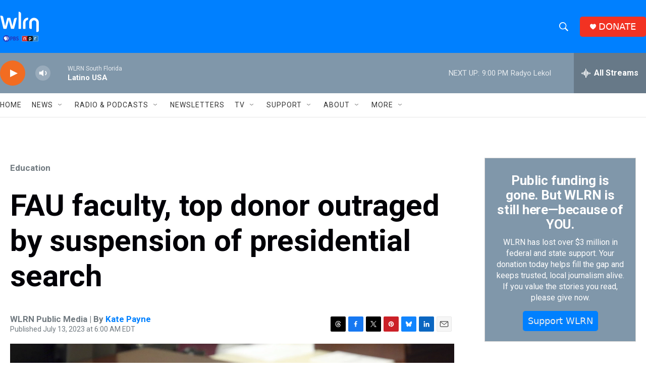

--- FILE ---
content_type: text/html; charset=utf-8
request_url: https://www.google.com/recaptcha/api2/aframe
body_size: 268
content:
<!DOCTYPE HTML><html><head><meta http-equiv="content-type" content="text/html; charset=UTF-8"></head><body><script nonce="Q0u8J69a1xW5jHgyd3-vwg">/** Anti-fraud and anti-abuse applications only. See google.com/recaptcha */ try{var clients={'sodar':'https://pagead2.googlesyndication.com/pagead/sodar?'};window.addEventListener("message",function(a){try{if(a.source===window.parent){var b=JSON.parse(a.data);var c=clients[b['id']];if(c){var d=document.createElement('img');d.src=c+b['params']+'&rc='+(localStorage.getItem("rc::a")?sessionStorage.getItem("rc::b"):"");window.document.body.appendChild(d);sessionStorage.setItem("rc::e",parseInt(sessionStorage.getItem("rc::e")||0)+1);localStorage.setItem("rc::h",'1768611730449');}}}catch(b){}});window.parent.postMessage("_grecaptcha_ready", "*");}catch(b){}</script></body></html>